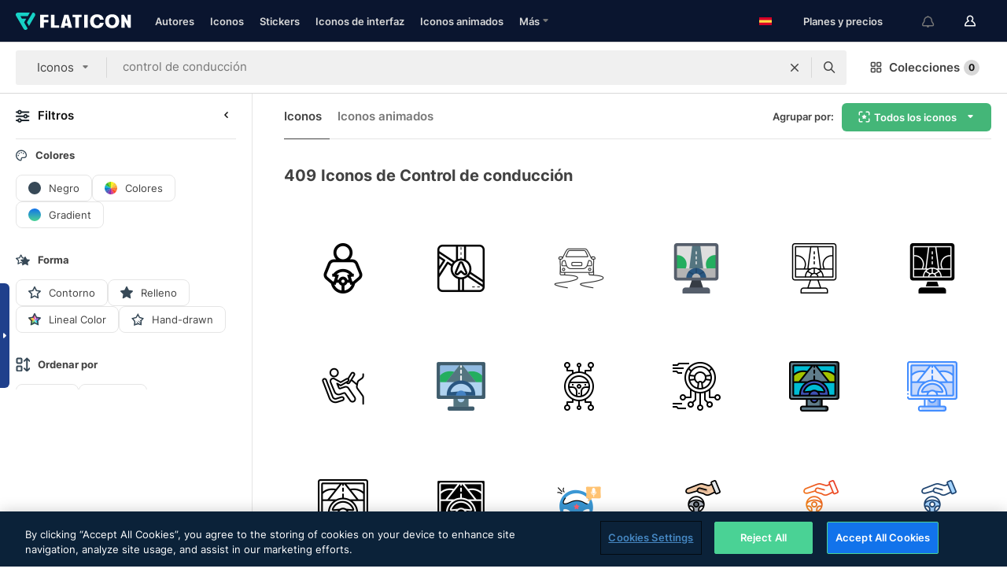

--- FILE ---
content_type: application/javascript
request_url: https://media.flaticon.com/dist/js/script.30a1b8241d02ce391fea.js
body_size: 9372
content:
!function(s){function e(e){for(var t,n,r=e[0],c=e[1],a=e[2],o=0,i=[];o<r.length;o++)n=r[o],Object.prototype.hasOwnProperty.call(l,n)&&l[n]&&i.push(l[n][0]),l[n]=0;for(t in c)Object.prototype.hasOwnProperty.call(c,t)&&(s[t]=c[t]);for(m&&m(e);i.length;)i.shift()();return d.push.apply(d,a||[]),u()}function u(){for(var e,t=0;t<d.length;t++){for(var n=d[t],r=!0,c=1;c<n.length;c++){var a=n[c];0!==l[a]&&(r=!1)}r&&(d.splice(t--,1),e=h(h.s=n[0]))}return e}var n={},l={20:0},d=[];function h(e){var t;return(n[e]||(t=n[e]={i:e,l:!1,exports:{}},s[e].call(t.exports,t,t.exports,h),t.l=!0,t)).exports}h.e=function(r){var c,a,e,o,t,n=[],i=l[r];return 0!==i&&(i?n.push(i[2]):(t=new Promise(function(e,t){i=l[r]=[e,t]}),n.push(i[2]=t),(c=document.createElement("script")).charset="utf-8",c.timeout=120,h.nc&&c.setAttribute("nonce",h.nc),c.src=h.p+"js/"+({}[t=r]||t)+".30a1b8241d02ce391fea.js",a=new Error,e=function(e){c.onerror=c.onload=null,clearTimeout(o);var t,n=l[r];0!==n&&(n&&(t=e&&("load"===e.type?"missing":e.type),e=e&&e.target&&e.target.src,a.message="Loading chunk "+r+" failed.\n("+t+": "+e+")",a.name="ChunkLoadError",a.type=t,a.request=e,n[1](a)),l[r]=void 0)},o=setTimeout(function(){e({type:"timeout",target:c})},12e4),c.onerror=c.onload=e,document.head.appendChild(c))),Promise.all(n)},h.m=s,h.c=n,h.d=function(e,t,n){h.o(e,t)||Object.defineProperty(e,t,{enumerable:!0,get:n})},h.r=function(e){"undefined"!=typeof Symbol&&Symbol.toStringTag&&Object.defineProperty(e,Symbol.toStringTag,{value:"Module"}),Object.defineProperty(e,"__esModule",{value:!0})},h.t=function(t,e){if(1&e&&(t=h(t)),8&e)return t;if(4&e&&"object"==typeof t&&t&&t.__esModule)return t;var n=Object.create(null);if(h.r(n),Object.defineProperty(n,"default",{enumerable:!0,value:t}),2&e&&"string"!=typeof t)for(var r in t)h.d(n,r,function(e){return t[e]}.bind(null,r));return n},h.n=function(e){var t=e&&e.__esModule?function(){return e.default}:function(){return e};return h.d(t,"a",t),t},h.o=function(e,t){return Object.prototype.hasOwnProperty.call(e,t)},h.p="/media/dist/",h.oe=function(e){throw console.error(e),e};var t=(r=window.webpackJsonp=window.webpackJsonp||[]).push.bind(r);r.push=e;for(var r=r.slice(),c=0;c<r.length;c++)e(r[c]);var m=t;d.push([389,0]),u()}({290:function(e,t,n){n=n(4);e.exports=(n.default||n).template({compiler:[8,">= 4.3.0"],main:function(e,t,n,r,c){var a,o=null!=t?t:e.nullContext||{},i=e.hooks.helperMissing,s=e.escapeExpression,e=e.lookupProperty||function(e,t){if(Object.prototype.hasOwnProperty.call(e,t))return e[t]};return'<div class="container-fluid">\n    <div class="row row--vertical-center row--horizontal-center">\n        <div class="crusades__discount">'+s((e(n,"language")||t&&e(t,"language")||i).call(o,"%s OFF","30%",{name:"language",hash:{},data:c,loc:{start:{line:3,column:40},end:{line:3,column:69}}}))+'</div>\n        <div class="crusades__description">'+(null!=(a=(e(n,"language")||t&&e(t,"language")||i).call(o,"Your %s Premium subscription comes with a %s30%% discount on %s%s","Flaticon","<b>","Freepik","</b>",{name:"language",hash:{},data:c,loc:{start:{line:4,column:43},end:{line:4,column:161}}}))?a:"")+'</div>\n        <div class="crusades__schedule">\n            <div class="crusades__countdown countdown"></div>\n            <p class="crusades__countdown__description">'+s((e(n,"language")||t&&e(t,"language")||i).call(o,"*valid 24 hours",{name:"language",hash:{},data:c,loc:{start:{line:7,column:56},end:{line:7,column:88}}}))+'</p>\n        </div>\n        <a href="https://www.freepik.com/profile/premium?coupon=welcome&utm_source=freepik&utm_medium=banner&utm_campaign=welcome-successful-payment" class="button button--md button--flat button--premium" target="_blank">'+s((e(n,"language")||t&&e(t,"language")||i).call(o,"Go Premium",{name:"language",hash:{},data:c,loc:{start:{line:9,column:221},end:{line:9,column:248}}}))+"</a>\n    </div>\n</div>"},useData:!0})},291:function(e,t,n){n=n(4);e.exports=(n.default||n).template({compiler:[8,">= 4.3.0"],main:function(e,t,n,r,c){var a,o=null!=t?t:e.nullContext||{},i=e.hooks.helperMissing,s=e.escapeExpression,e=e.lookupProperty||function(e,t){if(Object.prototype.hasOwnProperty.call(e,t))return e[t]};return'<div class="container-fluid">\n    <div class="row row--vertical-center row--horizontal-center">\n        <div class="crusades__discount">'+s((e(n,"language")||t&&e(t,"language")||i).call(o,"%s OFF","30%",{name:"language",hash:{},data:c,loc:{start:{line:3,column:40},end:{line:3,column:69}}}))+'</div>\n        <div class="crusades__description">'+(null!=(a=(e(n,"language")||t&&e(t,"language")||i).call(o,"Your %s Premium subscription comes with a %s30%% discount on %s%s","Freepik","<b>","Flaticon","</b>",{name:"language",hash:{},data:c,loc:{start:{line:4,column:43},end:{line:4,column:161}}}))?a:"")+'</div>\n        <div class="crusades__schedule">\n            <div class="crusades__countdown countdown"></div>\n            <p class="crusades__countdown__description">'+s((e(n,"language")||t&&e(t,"language")||i).call(o,"*valid 24 hours",{name:"language",hash:{},data:c,loc:{start:{line:7,column:56},end:{line:7,column:88}}}))+'</p>\n        </div>\n        <a href="https://www.flaticon.com/profile/premium?coupon=welcome&utm_source=freepik&utm_medium=banner&utm_campaign=welcome-successful-payment" class="button button--md button--flat button--premium" target="_blank">'+s((e(n,"language")||t&&e(t,"language")||i).call(o,"Go Premium",{name:"language",hash:{},data:c,loc:{start:{line:9,column:222},end:{line:9,column:249}}}))+"</a>\n    </div>\n</div>"},useData:!0})},292:function(e,t){window.addEventListener("googleOneTapDisplayed",function(e){var t;e.detail&&null!=(t=document.activeElement)&&t.addEventListener("blur",function(){return setTimeout(function(){return t.focus()},0)},{once:!0})})},293:function(e,t,n){var r;r=this,void 0!==(t=function(){return r.svg4everybody=function(e){var s,u,l=Object(e);u=l.fallback||function(e){return e.replace(/\?[^#]+/,"").replace("#",".").replace(/^\./,"")+".png"+(/\?[^#]+/.exec(e)||[""])[0]},(s="nosvg"in l?l.nosvg:/\bMSIE [1-8]\b/.test(navigator.userAgent))&&(document.createElement("svg"),document.createElement("use"));d="polyfill"in l?l.polyfill:/\bMSIE [1-8]\.0\b/.test(navigator.userAgent)||/\bTrident\/[567]\b|\bMSIE (?:9|10)\.0\b/.test(navigator.userAgent)||(navigator.userAgent.match(/\bEdge\/12\.(\d+)\b/)||[])[1]<10547||(navigator.userAgent.match(/\bAppleWebKit\/(\d+)\b/)||[])[1]<537;var d,h={},m=window.requestAnimationFrame||setTimeout,f=document.getElementsByTagName("use");d&&function e(){for(var t=0;t<f.length;){var n,r,c,a=f[t],o=a.parentNode,i=function(e){for(var t=e;"svg"!==t.nodeName.toLowerCase()&&(t=t.parentNode););return t}(o);i?(r=a.getAttribute("xlink:href")||a.getAttribute("href"),s?((n=document.createElement("img")).style.cssText="display:inline-block;height:100%;width:100%",n.setAttribute("width",i.getAttribute("width")||i.clientWidth),n.setAttribute("height",i.getAttribute("height")||i.clientHeight),n.src=u(r,i,a),o.replaceChild(n,a)):!d||l.validate&&!l.validate(r,i,a)||(o.removeChild(a),a=(n=r.split("#")).shift(),r=n.join("#"),a.length?((c=h[a])||((c=h[a]=new XMLHttpRequest).open("GET",a),c.send(),c._embeds=[]),c._embeds.push({parent:o,svg:i,id:r}),function(r){r.onreadystatechange=function(){var n;4===r.readyState&&((n=r._cachedDocument)||((n=r._cachedDocument=document.implementation.createHTMLDocument("")).body.innerHTML=r.responseText,r._cachedTarget={}),r._embeds.splice(0).map(function(e){var t=(t=r._cachedTarget[e.id])||(r._cachedTarget[e.id]=n.getElementById(e.id));p(e.parent,e.svg,t)}))},r.onreadystatechange()}(c)):p(o,document.getElementById(r)))):++t}m(e,67)}()};
/*! svg4everybody v2.1.4 | github.com/jonathantneal/svg4everybody */
function p(e,t,n){if(n){var r=document.createDocumentFragment(),c=!t.hasAttribute("viewBox")&&n.getAttribute("viewBox");c&&t.setAttribute("viewBox",c);for(var a=n.cloneNode(!0);a.childNodes.length;)r.appendChild(a.firstChild);e.appendChild(r)}}}.apply(t,[]))&&(e.exports=t)},389:function(F,e,t){"use strict";t.r(e);function a(e){var t,n,r,c;(e=e.extra).id.match(/flaticon|freepik/)&&(t=document.getElementById(e.id),"-flaticon"===(n="-freepik"===(n=e.id.replace("crusade",""))?"":n)&&(n=""),t)&&(c=Object(u.c)("a",t),r=Object(u.c)(".notification__close",t),ga("send","event","campaign","onload","banner-welcome"+n),c&&c.addEventListener("click",function(){return ga("send","event","campaign","click","banner-welcome-gopremium"+n)}),r&&r.addEventListener("click",function(){return ga("send","event","campaign","click","banner-welcome-close"+n)}),e.schedule)&&(c=Object(u.c)(".countdown",t))&&new l.a({container:c,dateEnd:e.schedule.dateEnd})}var n,o=t(6),r=t(5),e=t(3),i=t.n(e),s=t(87),u=t(0),l=t(67),d=t(30),h={freepik:t(290),flaticon:t(291)},c=(function(){var e=Object(r.a)(i.a.mark(function e(){var t,n,r,c;return i.a.wrap(function(e){for(;;)switch(e.prev=e.next){case 0:(t=o.a.getItem("gr_welcome"))&&(t=JSON.parse(decodeURIComponent(t)),n=new Date(t.date),r=new Date(n.getTime()+864e5),c=h[t.site],d.a.addEventListener("show",a),d.a.addBanner({id:"crusade-"+t.site,class:"crusades",html:c(Object(s.a)()),priority:1,position:"bottom",showPremium:!0,showMobile:!0,schedule:{dateStart:n,dateEnd:r,dateExpire:new Date((new Date).getTime()+18e5)}}));case 2:case"end":return e.stop()}},e)}));return function(){return e.apply(this,arguments)}}()(),UPDATE_BILLING_INFO&&(e=null==(n=document.getElementById("update-billing-info"))?void 0:n.querySelector(".close"))&&e.addEventListener("click",function(){null!=n&&n.remove(),document.body.classList.remove("topbar-active");var e=(new Date).getTime()+6048e5;o.a.setItem("update-billing-info","1",{expires:new Date(e)})}),t(7)),m=(["click","auxclick"].forEach(function(e){return Object(u.a)(".track",e,function(e){c.a.getArgsFromElementAndSend(this)})}),Object(u.a)(".icon-options li:not(.GA_CM_view-details) button","click",function(e){var t=this.dataset.src;t&&(e.preventDefault(),document.location.href=t)}),["click","auxclick"].forEach(function(e){return Object(u.a)(".track-ga4",e,function(e){c.a.getArgsFromElementGa4AndSend(this)})}),t(101),t(35)),e=t(42),f=function(n){function e(e){var t=n.call(this)||this;return t.type="show",t.extra=e,t}return Object(m.a)(e,n),e}(e.a),p=function(n){function e(e){var t=n.call(this)||this;return t.type="hide",t.extra=e,t}return Object(m.a)(e,n),e}(e.a),e=function(r){function c(){var e=r.call(this)||this;return e.addEventListeners(),e}Object(m.a)(c,r),c.getActiveTrigger=function(n){return void 0===n&&(n=!1),Object.keys(c.active).reduce(function(e,t){t=c.active[t];return t&&t.permanent==n&&e.push(t.id),e},[])},c.getContainer=function(e){return document.getElementById(e)||null},c.getSettings=function(e){return{id:e.id,permanent:!!e.dataset.permanent,lockscroll:!!e.dataset.lockScroll}},c.update=function(e){c.wrapper.dataset.trigger=c.getActiveTrigger(!0).join(" ")||e||""};var e=c.prototype;return e.addEventListener=function(e,t,n){r.prototype.addEventListener.call(this,e,t,n=void 0===n?!0:n)},e.show=function(e){var t=c.getContainer(e);t&&(t.classList.add(c.classActive),Object(u.d)('.trigger__button[data-trigger="'+e+'"]').forEach(function(e){return e.classList.add(c.classActive)}),this.add(t),this.dispatchEvent(new f(t)))},e.hide=function(e){var t=c.getContainer(e);t&&(t.classList.remove(c.classActive),Object(u.d)('.trigger__button[data-trigger="'+e+'"]').forEach(function(e){return e.classList.remove(c.classActive)}),this.remove(t),this.dispatchEvent(new p(t)))},e.add=function(e){var t=this,n=c.getSettings(e);n.lockscroll&&c.wrapper.classList.add("overflow-hidden"),c.getActiveTrigger().forEach(function(e){return t.hide(e)}),c.active[e.id]=n,c.update(e.id)},e.remove=function(e){c.active[e.id]&&(c.active[e.id].lockscroll&&c.wrapper.classList.remove("overflow-hidden"),delete c.active[e.id]),c.update()},e.addEventListeners=function(){var n=this;Object(u.a)(".trigger__button","click",function(){var e=this.dataset.trigger||"",t=this.classList.contains("active")?"hide":"show";n[t](e),this.dispatchEvent(new Event("toggle"))}),Object(u.a)(".trigger__close","click",function(){var e=this.closest(".trigger");e&&(e=e.id,n.hide(e)),this.dispatchEvent(new Event("toggle"))})},c}(e.b),e=(e.wrapper=document.body,e.classActive="active",e.active={},new e,t(96),function(){function r(){r.position=r.getPosition(),this.addEventListeners()}var e=r.prototype;return e.addEventListeners=function(){var t=this;Object(u.a)(".scrollTo","click",function(e){e.preventDefault();e=t.getTarjetId(this.getAttribute("href"))||"",e=document.getElementById(e)||null;null!==e&&t.scrollTo(e,300)})},e.getTarjetId=function(e){return null!==e&&1<e.split("#").length?e.split("#")[1]:e||null},r.add=function(e){return r.callbacks.push(e)},r.remove=function(e){try{"function"==typeof e?r.callbacks.slice(r.callbacks.indexOf(e),1):r.callbacks.slice(e,1)}catch(e){}},r.clear=function(){r.callbacks=[]},r.callback=function(){var t,n=r.getPosition();n!==r.position&&(t=n>r.position?"down":"up",r.callbacks.forEach(function(e){try{e(n,t)}catch(e){console.warn(e)}}),r.position=r.getPosition()),r.requestAnimationFrame(r.callback)},r.getPosition=function(){return window.pageYOffset||document.body?document.body.scrollTop:0},e.scrollTo=function(e,n,r,c){void 0===n&&(n=200),void 0===r&&(r="linear");var a={linear:function(e){return e},easeInQuad:function(e){return e*e},easeOutQuad:function(e){return e*(2-e)},easeInOutQuad:function(e){return e<.5?2*e*e:(4-2*e)*e-1},easeInCubic:function(e){return e*e*e},easeOutCubic:function(e){return--e*e*e+1},easeInOutCubic:function(e){return e<.5?4*e*e*e:(e-1)*(2*e-2)*(2*e-2)+1},easeInQuart:function(e){return e*e*e*e},easeOutQuart:function(e){return 1- --e*e*e*e},easeInOutQuart:function(e){return e<.5?8*e*e*e*e:1-8*--e*e*e*e},easeInQuint:function(e){return e*e*e*e*e},easeOutQuint:function(e){return 1+--e*e*e*e*e},easeInOutQuint:function(e){return e<.5?16*e*e*e*e*e:1+16*--e*e*e*e*e}},o=window.pageYOffset,i="now"in window.performance?performance.now():(new Date).getTime(),t=Math.max(document.body.scrollHeight,document.body.offsetHeight,document.documentElement.clientHeight,document.documentElement.scrollHeight,document.documentElement.offsetHeight),s=window.innerHeight||document.documentElement.clientHeight||document.getElementsByTagName("body")[0].clientHeight,e="number"==typeof e?e:e.offsetTop,u=Math.round(t-e<s?t-s:e);"requestAnimationFrame"in window==!1?(window.scroll(0,u),c&&c()):function e(){var t="now"in window.performance?performance.now():(new Date).getTime(),t=Math.min(1,(t-i)/n),t=a[r](t);window.scroll(0,Math.ceil(t*(u-o)+o)),Math.ceil(window.pageYOffset)===u||Math.ceil(window.pageYOffset)===u-1||Math.ceil(window.pageYOffset)===u+1?c&&c():requestAnimationFrame(e)}()},r}());e.requestAnimationFrame=(window.requestAnimationFrame||window.webkitRequestAnimationFrame||window.mozRequestAnimationFrame||window.msRequestAnimationFrame||window.oRequestAnimationFrame).bind(window),e.callbacks=[],new e,t(22),t(292),t(48);var e=new(function(){function t(){return t.instance||(t.instance=this).setup(),t.instance}t.addEventListeners=function(){Object(u.a)(".accordion__link","click",t.eventClickHandler)},t.setupMobileNavigation=function(){Object(u.d)(".accordion:not(.accordion--ready)").forEach(function(r){var e=Object(u.d)(".accordion__container > a, .accordion__container > button",r).reduce(function(e,t,n){return""!=r.dataset.disableMobileSelect&&t.classList.add("hide-tablet"),e+='<option value="'+n+'">'+t.innerHTML+"</option>"},"");""!=r.dataset.disableMobileSelect&&r.insertAdjacentHTML("afterbegin",'\n\t\t\t\t\t<li class="accordion__mobile-nav show-tablet">\n\t\t\t\t\t\t<div class="accordion__select__wrapper">\n\t\t\t\t\t\t\t<select class="accordion__select">'+e+"</select>\n\t\t\t\t\t\t</div>\n\t\t\t\t\t</li>\n\t\t\t\t"),r.classList.add("accordion--ready")}),Object(u.d)(".accordion__select").forEach(function(e){return e.addEventListener("change",t.eventSelectChangeHandler)})},t.eventClickHandler=function(){var e,t=this,n=this.parent(".accordion");n&&(e="true"===(n.dataset.collapsible||n.dataset.closable),Object(u.d)(".accordion__link",n).forEach(function(e){return e!==t?e.classList.remove("active"):null}),n.classList[e?"toggle":"add"]("active"),this.classList[e?"toggle":"add"]("active"))},t.eventSelectChangeHandler=function(){var r=parseFloat(this.value),e=this.parent(".accordion");e&&"number"==typeof r&&Object(u.d)(".accordion__container > a, .accordion__container > button",e).forEach(function(e,t){var n=e.getAttribute("href");e.classList.contains("accordion__link")?(r===t&&e.click(),e.classList[r===t?"add":"remove"]("active")):n&&r===t&&!!/^(?:(?:https?|ftp):\/\/)?(?:(?!(?:10|127)(?:\.\d{1,3}){3})(?!(?:169\.254|192\.168)(?:\.\d{1,3}){2})(?!172\.(?:1[6-9]|2\d|3[0-1])(?:\.\d{1,3}){2})(?:[1-9]\d?|1\d\d|2[01]\d|22[0-3])(?:\.(?:1?\d{1,2}|2[0-4]\d|25[0-5])){2}(?:\.(?:[1-9]\d?|1\d\d|2[0-4]\d|25[0-4]))|(?:(?:[a-z\u00a1-\uffff0-9]-*)*[a-z\u00a1-\uffff0-9]+)(?:\.(?:[a-z\u00a1-\uffff0-9]-*)*[a-z\u00a1-\uffff0-9]+)*(?:\.(?:[a-z\u00a1-\uffff]{2,})))(?::\d{2,5})?(?:\/\S*)?$/.test(n)&&(window.location.href=n)})};var e=t.prototype;return e.refresh=function(){t.setupMobileNavigation()},e.destroy=function(){Object(u.d)(".accordion__select").forEach(function(e){return e.removeEventListener("change",t.eventSelectChangeHandler)}),Object(u.b)(".accordion__link","click",t.addEventListeners),t.instance=null},e.setup=function(){t.setupMobileNavigation(),t.addEventListeners()},t}()),g=t(23),v=function(){function t(){}return t.stringToObject=function(e){var t={};try{e.substr(e.indexOf("?")+1).split("&").forEach(function(e){e=e.split("=");t[decodeURIComponent(e[0])]=decodeURIComponent(e[1])})}catch(e){}return t},t.objectToString=function(t,n){void 0===n&&(n=!1);var e=Object.keys(t),r=[];return e.sort(function(e,t){return e<t?-1:1}).forEach(function(e){e=encodeURIComponent(e)+"="+encodeURIComponent(t[e]);r.push(n?e.replace(/%20|%2B/g,"+"):e)}),r.join("&")},t.normalize=function(e){return t.objectToString(t.stringToObject(e))},t}(),b=t(59),y=t(41),_=t(31),w=t(88),k=t(61),E=t(16),O=t(39),x=t(9),P=t(155),S=t(2),j=function(){function o(){o.instance||(o.instance=this,o.init())}return o.init=function(){o.addEventListeners(),o.cleanSearch(),o.cleanLanguageUrl(),Object(u.c)(".hero--home")&&(this.headerHeight=250),u.e.Resource.resourceConfig||u.e.Resource.setResourceConfig(u.e.RESOURCE_TYPE),u.e.Resource.resourceConfig&&this.handleGroupBypack(u.e.Resource.resourceConfig),u.e.Resource.resourceConfig&&this.handleGroupByStyle(u.e.Resource.resourceConfig)},o.isGroupByPacks=function(){var e=document.querySelector("#switch_search_by_packs_home"),t=document.querySelector("#switch_search_by_packs"),e=e||t;return null==e?void 0:e.checked},o.isGroupByStyles=function(){var e=document.querySelector("#switch_search_by_style_home"),t=document.querySelector("#switch_search_by_style"),e=e||t;return null==e?void 0:e.checked},o.isNotGroupableType=function(){var e=!!this.radioSearchAnimatedIcon&&this.radioSearchAnimatedIcon.checked,t=!!this.radioSearchUicon&&this.radioSearchUicon.checked;return e||t},o.checkGroupBy=function(){return this.isNotGroupableType()?{packs:!1,styles:!1}:{packs:this.isGroupByPacks(),styles:this.isGroupByStyles()}},o.getTypeOfSearch=function(t,n){if(n.packs||n.styles){var r=n.packs?"packs":"styles",e=o.searchTypes.find(function(e){return e.type===(n?t+"-"+r:t)});if(e)return e}return o.searchTypes.find(function(e){return e.type===t})},o.setWithTypeOfSearch=function(e,t,n){var e=this.getTypeOfSearch(e,t),t=document.querySelector(".search-holder form.home_search_input")?document.querySelector(".search-holder form.home_search_input"):document.querySelector(".search-holder form.main_search_bar"),r=t&&(null==t?void 0:t.querySelector(".search-selected span"));u.e.Resource&&u.e.Resource.setResourceConfig(null==e?void 0:e.resourceConfig),u.e.Resource&&u.e.Resource.resourceConfig&&this.handleGroupBypack(u.e.Resource.resourceConfig),u.e.Resource.resourceConfig&&this.handleGroupByStyle(u.e.Resource.resourceConfig),e&&(localStorage.setItem("search-type",e.type),t&&(t.action=APP_URL+e.url.replace("/","")),r&&(r.innerHTML=Object(E.a)(e.name)),t)&&((r=t.querySelector("input[type=search]")).setAttribute("placeholder",e.placeholder),n)&&r.setAttribute("placeholder",e.placeholder),u.e.FeatureFlag.isEnabled("filter_group_by")||o.SetLabelForAllResources(u.e.Resource.resourceConfig.search.labelForAllResources)},o.selectTargetForm=function(e){e&&(o.resetSearchFormFilters(),o.isEmptySearch(e)?S.a.alert("notification-search",messages.search.minimal_characters,"warning","bottom-left",4500):o.search())},o.addEventListeners=function(){var e=Object(r.a)(i.a.mark(function e(){var n,t,a=this;return i.a.wrap(function(e){for(;;)switch(e.prev=e.next){case 0:n=function(e){e.preventDefault(),S.a.alert("notification-search",messages.search.minimal_characters,"warning","bottom-left",4500)},document.querySelectorAll(".search-holder form:not(.author_search)").forEach(function(e){e.addEventListener("submit",function(e){var t=this.querySelector("input[type=search][name=word]");t&&t.value.length<1?n(e):(Object(O.d)((null==t?void 0:t.value)||""),o.search(e))})}),Object(u.d)("input[type=radio][name=type]").forEach(function(c){c.addEventListener("change",function(e){var t,e=e.target,n=document.getElementById("form_filters"),r=n&&n.querySelector("#form_filters input:checked"),n=n&&n.querySelector("input[data-type="+e.value+"]");e&&(a.checkGroupBy(),o.setWithTypeOfSearch(e.value,a.checkGroupBy(),c),t=e.form,a.selectTargetForm(t),u.e.Resource.setResourceConfig(e.value),u.e.Resource.resourceConfig&&a.handleGroupBypack(u.e.Resource.resourceConfig),u.e.Resource.resourceConfig&&a.handleGroupByStyle(u.e.Resource.resourceConfig),r&&(r.checked=!1),n&&(n.checked=!0),t)&&!o.isEmptySearch(t)&&Object(O.b)()})}),null!=(t=Object(u.d)(".search-holder input[type=radio][name=search-group]"))&&t.forEach(function(e){e.addEventListener("change",function(t){var n=t.target;n&&Object(u.d)("input[type=radio][name=type]").forEach(function(e){1==e.checked&&(a.checkGroupBy(),P.default.handleViewAsFilter(),o.setWithTypeOfSearch(e.value,a.checkGroupBy(),e),e=n.form)&&(o.isEmptySearch(e)?S.a.alert("notification-search",messages.search.minimal_characters,"warning","bottom-left",4500):o.search(t))})})}),null!=(t=Object(u.c)(".tabs-component input[type=checkbox][name=search-group]"))&&t.addEventListener("change",function(){var e=document.getElementById("switch_search_by_all");null!=e&&e.checked?null!=(e=Object(u.c)(".search-holder input#switch_search_by_packs"))&&e.click():null!=(e=Object(u.c)(".search-holder input#switch_search_by_all"))&&e.click()}),Object(u.d)("#header input[type=search][name=word], #hero input[type=search][name=word]").forEach(function(e){e.addEventListener("focus",function(e){var e=e.target;e&&(e=e.closest(".fake-search"))&&e.classList.add("focus")}),e.addEventListener("focusout",function(e){var e=e.target;e&&(e=e.closest(".fake-search"))&&e.classList.remove("focus")})});case 7:case"end":return e.stop()}},e)}));return function(){return e.apply(this,arguments)}}(),o.search=function(e){e&&e.preventDefault(),(document.querySelector(".search-holder form.home_search_input")?document.querySelector(".search-holder form.home_search_input"):document.querySelector(".search-holder form.main_search_bar"))&&Object(O.b)()},o.cleanSearch=function(){var e,t,n=document.querySelector(".home_search_input")?document.querySelector(".home_search_input"):document.querySelector(".search-holder form.main_search_bar");n&&(e=n.querySelector(".clean-search__button"),""!=(t=n.querySelector("input[type=search]")).value&&e.classList.add("show-btn"),t.addEventListener("input",function(){""!=t.value?e.classList.add("show-btn"):e.classList.remove("show-btn")}),e.addEventListener("click",function(){t.value="",t.focus(),e.classList.remove("show-btn")}))},o.cleanLanguageUrl=function(){var e=window.location.pathname,t=window.location.search;Object(x.b)("ol")&&((t=new URLSearchParams(t)).delete("ol"),t=t.toString(),window.history.pushState("",document.title,e+"?"+t))},o.isEmptySearch=function(e){e=e.querySelector("input[type=search][name=word]");return!!e&&0===e.value.length},o.resetSearchFormFilters=function(){var e=document.querySelector(".search-holder form.home_search_input")?document.querySelector(".search-holder form.home_search_input"):document.querySelector(".search-holder form.main_search_bar"),e=null==e?void 0:e.querySelectorAll('input[type="hidden"][id*="main-search"]');null!=e&&e.forEach(function(e){e.value=""})},o}();j.headerHeight=54,j.searchHolderELement=".search-holder",j.searchForm=document.querySelector(".search-holder form.home_search_input")?document.querySelector(".search-holder form.home_search_input"):document.querySelector(".search-holder form.main_search_bar"),j.radioSearchAnimatedIcon=Object(u.c)("#radio_search_by_animated_icons"),j.radioSearchUicon=Object(u.c)("#radio_search_by_uicons"),j.searchTypes=[{type:"icon",name:Object(E.a)(messages.common.icons),placeholder:messages.search.placeholder_icons,url:messages.url.search,default:!0,resourceConfig:"standard"},{type:"icon-packs",name:Object(E.a)(messages.common.icon_packs),placeholder:messages.search.placeholder_icon_packs,group:"icon",url:"/"+messages.url.packs_search,resourceConfig:"standard"},{type:"icon-styles",name:Object(E.a)(messages.common.icon_styles),placeholder:messages.search.placeholder_icon_styles,group:"icon",url:"/"+messages.url.style_search,resourceConfig:"standard"},{type:"sticker",name:Object(E.a)(messages.common.stickers),placeholder:messages.search.placeholder_stickers,url:messages.url.search,resourceConfig:"sticker"},{type:"sticker-packs",name:Object(E.a)(messages.common.sticker_packs),placeholder:messages.search.placeholder_sticker_packs,group:"sticker",url:"/"+messages.url.packs_search,resourceConfig:"sticker"},{type:"sticker-styles",name:Object(E.a)(messages.common.sticker_styles),placeholder:messages.search.placeholder_sticker_styles,group:"sticker",url:"/"+messages.url.style_search,resourceConfig:"sticker"},{type:"standard-packs",name:Object(E.a)(messages.common.icon_packs),placeholder:messages.search.placeholder_icon_packs,group:"icon",url:"/"+messages.url.packs_search,resourceConfig:"standard"},{type:"animated-icon",name:Object(E.a)(messages.common.animated_icons),placeholder:messages.search.placeholder_animated_icons,url:messages.url.search,resourceConfig:"animated-icon"},{type:"uicon",name:Object(E.a)(messages.common.interface_icons),placeholder:messages.search.placeholder_interface_icons,url:messages.url.search,resourceConfig:"uicon"}],j.SetLabelForAllResources=function(t){document.querySelectorAll('label[for="switch_search_by_all"]:not(.radio)').forEach(function(e){return e.innerHTML=t})},j.handleGroupBypack=function(e){var t=Object(u.c)("section#hero div.stickers ul li.radio-group-by-pack"),n=Object(u.c)("div.stickers ul li.radio-group-by-pack"),r=document.querySelector("#switch_search_by_packs_home"),c=document.querySelector("#switch_search_by_packs"),t=t||n,n=r||c;e&&!e.search.groupBypack&&(null!=t&&t.classList.add("disabled"),n)&&(n.checked=!1),e.search.groupBypack&&null!=t&&t.classList.remove("disabled")},j.handleGroupByStyle=function(e){var t=Object(u.c)("section#hero div.stickers ul li.radio-group-by-style"),n=Object(u.c)("div.stickers ul li.radio-group-by-style"),r=document.querySelector("#switch_search_by_style_home"),c=document.querySelector("#switch_search_by_style"),t=t||n,n=r||c;e&&!e.search.groupByStyle&&(null!=t&&t.classList.add("disabled"),n)&&(n.checked=!1),e.search.groupByStyle&&null!=t&&t.classList.remove("disabled")};var L,A,T,C,q,j=new j,B=t(20),G=t(80),H=t(82),R=t(11),D=t(58),I=t(24),N=t(93),M=document.querySelector("input.input-share-url");u.e.AnimationScroll=k.a,u.e.EventTracker=c.a,u.e.Modal=g.a,u.e.modal=g.b,u.e.Detail=H.a,u.e.share=w.a,u.e.Attribution=D.a,u.e.accordion=e,u.e.searchBar=j,u.e.Buffer=N.Buffer,setTimeout(function(){return I.a.run()},50),Object(y.a)(),window.MSInputMethodContext&&document.documentMode&&t(293)({polyfill:!0}),_.a.add(function(){return I.a.run()}),ESSENTIALS_STATUS&&t.e(3).then(t.bind(null,613)).then(function(e){u.e.Essentials=e.Essentials,u.e.Essentials.init()}),Object(B.c)(),k=["j","sfmc_sub","l","u","jb","mid"],g=BASE_URL+"profile/crm/sf_1px.png?",A=v.stringToObject(window.location.href),T=Object.keys(A),k.every(function(e){return-1!==T.indexOf(e)})&&(L=[],k.forEach(function(e){return L.push(e+"="+A[e])}),(new Image).src=g+L.join("&")),R.a.callModalPremium(),R.a.callModalLicense(),R.a.callModalAttribution(),window.addEventListener("userSessionLoaded",function(){"pack-search"===u.e.view.section&&Object(b.b)()}),Object(B.a)(),M&&M.addEventListener("click",function(e){e=e.target;Object(B.e)(e)}),S.a.isPremium()&&Object(G.a)("premium-user");C=["IMG","PICTURE","SVG"],q="#detail",["contextmenu","dragstart"].forEach(function(e){return document.addEventListener(e,function(e){var t=e.target,n=q&&document.querySelector(q);C.includes(t.tagName)&&n&&e.preventDefault()})})}});
//# sourceMappingURL=script.30a1b8241d02ce391fea.js.map